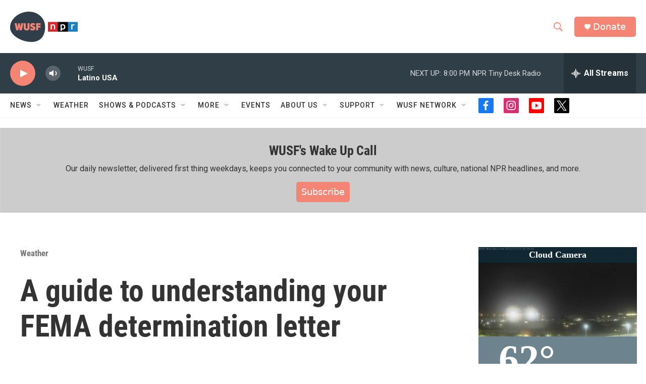

--- FILE ---
content_type: text/html;charset=UTF-8
request_url: https://www.wusf.org/tampa-weathercam
body_size: 63
content:
<a href="/weather" title="See More Weather" target="_parent" style="text-decoration: none; font-family: Roboto;"><div id="root-weatherstem-widget" style="max-width:330px;max-height:460px;"></div></a><script src="https://pbsweather.org/wrappers/weatherstem-widget.js"></script></a>

--- FILE ---
content_type: text/html; charset=utf-8
request_url: https://www.google.com/recaptcha/api2/aframe
body_size: 265
content:
<!DOCTYPE HTML><html><head><meta http-equiv="content-type" content="text/html; charset=UTF-8"></head><body><script nonce="FNdDXAJCduijtTId0-ddsw">/** Anti-fraud and anti-abuse applications only. See google.com/recaptcha */ try{var clients={'sodar':'https://pagead2.googlesyndication.com/pagead/sodar?'};window.addEventListener("message",function(a){try{if(a.source===window.parent){var b=JSON.parse(a.data);var c=clients[b['id']];if(c){var d=document.createElement('img');d.src=c+b['params']+'&rc='+(localStorage.getItem("rc::a")?sessionStorage.getItem("rc::b"):"");window.document.body.appendChild(d);sessionStorage.setItem("rc::e",parseInt(sessionStorage.getItem("rc::e")||0)+1);localStorage.setItem("rc::h",'1766278514145');}}}catch(b){}});window.parent.postMessage("_grecaptcha_ready", "*");}catch(b){}</script></body></html>

--- FILE ---
content_type: text/css
request_url: https://pbsweather.org/widgets/weatherstem/index.css
body_size: 39
content:
#root-weatherstem-widget {
  margin: 0;
  font-family: inherit;
  font-size: 16px;
  box-sizing: border-box;
  color: white;
  width: 100%;
}

.weatherstem-widget-wrapper {
  width: 100%;
  position: relative;
  overflow: hidden;
}

.weatherstem-obs-wrapper {
  position: absolute;
  top: 0px;
  left: 0px;
  width: 100%;
}

#weatherstem-widget-camera-name {
  background: rgba(12, 50, 69, 0.6);
  color: white;
  font-weight: bold;
  font-size: 18px;
  text-align: center;
  padding: 5px;
}

#weatherstem-widget-temperature {
  font-size: 80px;
  font-weight: bold;
}

#weatherstem-temperature-inside-cam {
  font-size: 80px;
  font-weight: bold;
  display: none;
}

.degree-symbol::after {
  content: "\00b0";
}

#weatherstem-camera-link {
  width: 100%;
  max-height: 300px;
  vertical-align: top;
}

.weatherstem-widget-logo-wrapper {
  position: absolute;
  color: white;
  bottom: 5px;
  right: 5px;
  text-align: right;
}

#weatherstem-widget-logo {
  width: 80%;
  height: 80%;
  vertical-align: top;
  display: none;
}

.weatherstem-horizontal-rule {
  display: inline-block;
  background-color: gray;
  height: 1px;
  width: 75%;
}

.weatherstem-wrapper-info-box {
  background-color: rgba(12, 50, 69, 0.6);
  padding-bottom: 15px;
}

.weatherstem-wrapper-weather-data {
  width: 100%;
  margin-left: 40px;
}

--- FILE ---
content_type: application/javascript
request_url: https://pbsweather.org/widgets/weatherstem/index.js
body_size: 1066
content:
const rootWeatherStemWidget = document.getElementById('root-weatherstem-widget')

// Create elements
const camera = document.createElement('img')
const cameraName = document.createElement('div')
const temperature = document.createElement('div')
const temperatureInsideCam = document.createElement('div')
const wind = document.createElement('div')
const feelsLike = document.createElement('div')
const dewpoint = document.createElement('div')
const barometer = document.createElement('div')
const rainfall = document.createElement('div')
const breakObsAndUpdate = document.createElement('br')
const updated = document.createElement('div')
const stationName = document.createElement('div')
const logo = document.createElement('img')
const hrDivider = document.createElement('hr')

// Create wrapper divs
const wrapperWeatherStemWidget = document.createElement('div')
const wrapperCamera = document.createElement('div')
const wrapperObservations = document.createElement('div')
const wrapperLogo = document.createElement('div')
const wrapperInfoBox = document.createElement('div')
const wrapperWeatherData = document.createElement('div')

// Set attributes to target for styling
wrapperWeatherStemWidget.setAttribute('class', 'weatherstem-widget-wrapper')
wrapperCamera.setAttribute('class', 'weatherstem-camera-wrapper')
wrapperObservations.setAttribute('class', 'weatherstem-obs-wrapper')
wrapperInfoBox.setAttribute('class', 'weatherstem-wrapper-info-box')
wrapperWeatherData.setAttribute('class', 'weatherstem-wrapper-weather-data')
camera.setAttribute('id', 'weatherstem-camera-link')
cameraName.setAttribute('id', 'weatherstem-widget-camera-name')
temperature.setAttribute('id', 'weatherstem-widget-temperature')
temperature.setAttribute('class', 'degree-symbol')
temperatureInsideCam.setAttribute('id', 'weatherstem-temperature-inside-cam')
temperatureInsideCam.setAttribute('class', 'degree-symbol')
wind.setAttribute('id', 'weatherstem-widget-wind')
feelsLike.setAttribute('id', 'weatherstem-widget-feelslike')
feelsLike.setAttribute('class', 'degree-symbol')
dewpoint.setAttribute('id', 'weatherstem-widget-dewpoint')
dewpoint.setAttribute('class', 'degree-symbol')
barometer.setAttribute('id', 'weatherstem-widget-barometer')
rainfall.setAttribute('id', 'weatherstem-widget-rainfall')
updated.setAttribute('id', 'weatherstem-widget-updated')
stationName.setAttribute('id', 'weatherstem-widget-station-name')
wrapperLogo.setAttribute('class', 'weatherstem-widget-logo-wrapper')
logo.setAttribute('id', 'weatherstem-widget-logo')
logo.setAttribute('src', 'Logo-FPREN.gif')
hrDivider.setAttribute('class', 'weatherstem-horizontal-rule')


// Append elements to the DOM
rootWeatherStemWidget.appendChild(wrapperWeatherStemWidget)
wrapperWeatherStemWidget.appendChild(wrapperCamera)
wrapperWeatherStemWidget.appendChild(wrapperObservations)
wrapperWeatherStemWidget.appendChild(wrapperLogo)
wrapperWeatherStemWidget.appendChild(wrapperInfoBox)
wrapperInfoBox.appendChild(wrapperWeatherData)
wrapperWeatherData.appendChild(temperature)
wrapperWeatherData.appendChild(wind)
wrapperWeatherData.appendChild(feelsLike)
wrapperWeatherData.appendChild(dewpoint)
wrapperWeatherData.appendChild(barometer)
wrapperWeatherData.appendChild(rainfall)
wrapperWeatherData.appendChild(breakObsAndUpdate)
wrapperWeatherData.appendChild(updated)
wrapperWeatherData.appendChild(hrDivider)
wrapperWeatherData.appendChild(stationName)
wrapperCamera.appendChild(camera)
wrapperObservations.appendChild(cameraName)
wrapperObservations.appendChild(temperatureInsideCam)

wrapperLogo.appendChild(logo)

window.fetch('https://pbsweather.org/shared/server/wxstem-fpren.php')
  .then(function(res) {
    return res.json()
  })
  .then(function(res) {
    let data = res

    if (getUrlParameter('station')) {
      data = data.find(function(station) {
        return station.id.split('@')[0] === getWeatherSTEMStations()
      })
    } else {
      data = data.find(function(station) {
        return station.id.split('@')[0] === getStationHostname()
      })
    }

    temperatureInsideCam.innerText = Math.round(data.observation.temperature)
    temperature.innerText = Math.round(data.observation.temperature)
    wind.innerHTML = '<b>Wind</b>: ' + helpers.convertDirection(data.observation.wind_direction).short + '&nbsp;' + 
    data.observation.wind_speed + ' mph ' + '(gusts ' +
    data.observation.gust + ' mph)'
    feelsLike.innerHTML = '<b>Feels Like</b>: ' + Math.round(data.observation.wbgt)
    dewpoint.innerHTML = '<b>Dewpoint:</b> ' + Math.round(data.observation.dewpoint)
    barometer.innerHTML = '<b> Barometer:</b> ' + parseFloat(data.observation.pressure).toFixed(2) + 
    '&nbsp;' + data.observation.pressure_tendency
    rainfall.innerHTML = '<b>Daily Rainfall: </b>' + parseFloat(data.observation.daily_rainfall).toFixed(2) + '"'
    updated.innerHTML = '<b>Last Updated: </b>' + helpers.convertToDayOfWeek(helpers.convertDateForIos(data.observation.time)).short + '&nbsp;' +
    helpers.convertToTime(helpers.convertDateForIos(data.observation.time)).withMins
    stationName.innerHTML = data.name
    camera.src = data.photos[0].url
    cameraName.innerText = data.photos[0].name

    const socket = new WebSocket(`wss://websockets.weatherstem.com?target=${data.live}`)

    socket.addEventListener('open', _ => {
      setTimeout(() => {
        socket.close()
      }, 1000 * 60 * 5)
    })

    socket.addEventListener('message', event => {
      const data = JSON.parse(event.data)
      temperatureInsideCam.innerText = Math.round(data.polledConditions[0].temp)
      temperature.innerText = Math.round(data.polledConditions[0].temp)
      dewpoint.innerHTML =  '<b>Dewpoint:</b> ' + Math.round(data.polledConditions[0].dew_point)
      wind.innerHTML = '<b>Wind:</b> ' + helpers.convertDirection(data.conditions[0].wind_dir_last).short + '&nbsp;' +
      data.conditions[0].wind_speed_last + ' mph ' + '(gusts ' +
      data.conditions[0].wind_speed_hi_last_10_min + ' mph)'
      barometer.innerHTML = '<b> Barometer:</b> ' + parseFloat(data.polledConditions[2].bar_sea_level).toFixed(2)
      rainfall.innerHTML = '<b> Daily Rainfall:</b> ' + data.polledConditions[0].rainfall_daily / 100
      updated.innerHTML =  '<b>Last Updated: </b>' + moment.unix(data.ts).format('ddd h:mm:ss A')

    })
  }, function(err) {
    console.log(err)
  })

--- FILE ---
content_type: application/javascript
request_url: https://pbsweather.org/widgets/weatherstem/station-metadata.js?update=20240403a
body_size: 604
content:
function getDistanceFromLatLonInKm(lat1, lon1, lat2, lon2) {
  const R = 6371; // Radius of the earth in km
  const dLat = deg2rad(lat2-lat1)  // deg2rad below
  const dLon = deg2rad(lon2-lon1)
  const a = 
    Math.sin(dLat/2) * Math.sin(dLat/2) +
    Math.cos(deg2rad(lat1)) * Math.cos(deg2rad(lat2)) * 
    Math.sin(dLon/2) * Math.sin(dLon/2) 
  const c = 2 * Math.atan2(Math.sqrt(a), Math.sqrt(1-a))
  const d = R * c // Distance in km
  return d
};

function deg2rad(deg) {
  return deg * (Math.PI/180)
};

const transmitters = [
  {
    id: 'WUFT',
    wxstemName: 'uf',
    city: 'Gainesville',
    lat: 29.50,
    lon: -82.50,
    distance: '',
  },
  {
    id: 'WGCU',
    wxstemName: 'fprwgcu',
    city: 'Ft. Myers',
    lat: 26.64,
    lon: -81.87,
    distance: '',
  },
  {
    id: 'WQCS',
    wxstemName: null,
    city: 'Fort Pierce',
    lat: 27.45,
    lon: -80.33,
    distance: '',
  },
  {
    id: 'WJCT',
    wxstemName: 'fprwjct',
    city: 'Jacksonville',
    lat: 30.33,
    lon: -81.66,
    distance: '',
  },
  {
    id: 'WFIT',
    city: 'Melbourne',
    wxstemName: null,
    lat: 28.08,
    lon: -80.61,
    distance: '',
  },
  {
    id: 'WLRN',
    city: 'Miami',
    wxstemName: null,
    lat: 25.76,
    lon: -80.19,
    distance: '',
  },
  {
    // id: 'WMFE',
    id: 'CFPUBLIC',
    city: 'Orlando',
    wxstemName: 'fprwmfe',
    lat: 28.54,
    lon: -81.38,
    distance: '',
  },
  {
    id: 'WUCF',
    city: 'Orlando',
    wxstemName: 'ucf'
  },
  {
    id: 'WKGC',
    city: 'Panama City',
    wxstemName: 'gulfcoast',
    lat: 30.16,
    lon: -85.66,
    distance: '',
  },
  {
    id: 'WUWF',
    city: 'Pensacola',
    wxstemName: 'uwf',
    lat: 30.42,
    lon: -87.22,
    distance: '',
  },
  {
    id: 'WFSU',
    city: 'Tallahassee',
    wxstemName: 'fsu',
    lat: 30.44,
    lon: -84.28,
    distance: '',
  },
  {
    id: 'WUSF',
    city: 'Tampa',
    wxstemName: 'fprwusf',
    lat: 27.95,
    lon: -82.46,
    distance: '',
  },
  {
    id: 'WMNF',
    city: 'Tampa',
    wxstemName: null,
    lat: null,
    lon: null,
    distance: '',
  },
  {
    id: 'WXEL',
    city: 'West Palm Beach',
    wxstemName: 'fprwxel',
    lat: 26.72,
    lon: -80.05,
    distance: '',
  }
]

function transmittersMetaData(userLat, userLon) {
  // Calculate distance from the user to each transmitter site and add the distance into each array of the transmitter object
  transmitters.map(function(transmitter) {
    transmitter.distance = getDistanceFromLatLonInKm(userLat, userLon, transmitter.lat, transmitter.lon)
    return transmitter
  })
  
  // Find shortest distance and return the metadata to the caller
  const shortestDistance = transmitters.reduce(function(prev, current) {
    return prev.distance < current.distance ? prev : current
  })

  return shortestDistance;
}

function getStationMetaData(stationId) {
  const affiliate = transmitters.find(function(transmitter) {
    return stationId === transmitter.id
  })

  return {
    city: affiliate.city,
    lat: affiliate.lat,
    lon: affiliate.lon,
    wxstemName: affiliate.wxstemName
  }
}

function getStationHostname() {
  const hostname = window.location.hostname.toUpperCase()
  const match = transmitters.find(function(transmitter) {
    return hostname.match(new RegExp(transmitter.id, 'g'))
  })
  
  return !match ? 'fprwjct' : match.wxstemName
}

--- FILE ---
content_type: application/javascript
request_url: https://pbsweather.org/widgets/weatherstem/url-parameters.js
body_size: -165
content:
const stationId = !getUrlParameter('station') ? 'WJCT' : getUrlParameter('station').toUpperCase()

function getUrlParameter(name) {
  name = name.replace(/[\[]/, '\\[').replace(/[\]]/, '\\]')
  var regex = new RegExp('[\\?&]' + name + '=([^&#]*)')
  var results = regex.exec(location.search)
  return results === null ? '' : decodeURIComponent(results[1].replace(/\+/g, ' '))
}

function getWeatherSTEMStations() {
  return !stationId ? 'fprwjct' : getStationMetaData(stationId).wxstemName
}

--- FILE ---
content_type: application/javascript
request_url: https://pbsweather.org/widgets/weatherstem/helpers.js
body_size: 553
content:
const helpers = {

  // Convert Temperature from Celsius to Fahrenheit
  convertTemperature: function(temperature) {

    if (!temperature || temperature === 'N/A') return 'N/A'

    let celsius = Math.round(temperature)
    let fahrenheit = Math.round(temperature * 1.8 + 32)
    
    return {
        fahrenheit: fahrenheit,
        celsius: celsius
    }

  },

  // Convert Speed from ms^-1 to mph
  convertMsToMph: function(spd) {

    let speed
    if (spd) {
      speed = Math.round(spd * 2.236936) + ' mph'
    } else if (spd === 0) {
      speed = 'Calm'
    } else {
      speed = ' '
    }

    return speed

  },

  // Convert Wind Direction from degrees to 8-point compass rose
  convertDirection: function(wDir) {
    let direction
    if (wDir >0 && wDir <=22) {
        direction = { long: 'North', short: 'N' }
    }
    else if (wDir >22 && wDir <=67) {
        direction = { long: 'Northeast', short: 'NE' }
    }
    else if (wDir >67 && wDir <=112) {
        direction = { long: 'East', short: 'E' }
    }
    else if (wDir >112 && wDir <=157) {
        direction = { long: 'Southeast', short: 'SE' }
    }
    else if (wDir >157 && wDir <=202) {
        direction = { long: 'South', short: 'S' }
    }
    else if (wDir >202 && wDir <=247) {
        direction = { long: 'Southwest', short: 'SW' }
    }
    else if (wDir >247 && wDir <=292) {
        direction = { long: 'West', short: 'W' }
    }
    else if (wDir >292 && wDir <=337) {
        direction = { long: 'Northwest', short: 'NW' }
    }
    else if (wDir >337 && wDir <=360) {
        direction = { long: 'North', short: 'N' }
    }
    else if (wDir === 0) {
        direction = { long: ' ', short: ' ' }
    }
    else if (wDir === -1) {
        direction = { long: 'Variable', short: 'Var'}
    }
    else if (wDir === null) {
        direction = { long: ' ', short: ' ' }
    }
    else {
        direction = { long: ' ', short: ' ' }
    }
    return direction
  },

  convertHpaToInches: function(pressure) {
    return pressure * 0.02953
  },

  convertDateForIos: function(isoDate) {
    const arr = isoDate.split(/[- : T]/);
    const fullDate = new Date(arr[0], arr[1]-1, arr[2], arr[3], arr[4], arr[5]);
    return fullDate;
  },

  // Convert ISO8601 to Time
  convertToTime: function(fullDate) {

    if (!fullDate || fullDate === 'N/A') return 'N/A' 

    const militaryHour = new Date(fullDate).getHours()
    const mins = new Date(fullDate).getMinutes() < 10 ? '0' + new Date(fullDate).getMinutes() : new Date(fullDate).getMinutes()
  
    let hour
    if (militaryHour >= 13 && militaryHour <= 23) {
      hour = militaryHour - 12
    } else if (militaryHour === 0 || militaryHour === 12) {
      hour = 12
    } else if (militaryHour >=1 && militaryHour <= 11) {
      hour = militaryHour
    } else {
      hour = 'Unknown'
    }
  
    let amOrPm
    if (militaryHour >= 0 && militaryHour <= 11) {
      amOrPm = ' AM'
    } else if (militaryHour >= 12 && militaryHour <= 23) {
      amOrPm = ' PM'
    } else {
      amOrPm = 'Unknown'
    }
  
    return {
      withMins: hour + ':' + mins + amOrPm,
      withoutMins: hour + ' ' + amOrPm
    }
  },

  convertToDayOfWeek: function(fullDate) {

    if (!fullDate || fullDate === 'N/A') return 'N/A' 

    const day = new Date(fullDate).getDay();
  
    let dayOfWeek;
  
    if (day === 0) { 
      dayOfWeek = { long: 'Sunday', short: 'Sun' } 
    }
    else if (day === 1) { 
      dayOfWeek = { long: 'Monday', short: 'Mon' } 
    }
    else if (day === 2) { 
      dayOfWeek = { long: 'Tuesday', short: 'Tue' } 
    }
    else if (day === 3) { 
      dayOfWeek = { long: 'Wednesday', short: 'Wed' } 
    }
    else if (day === 4) { 
      dayOfWeek = { long: 'Thursday', short: 'Thu' }
    }
    else if (day === 5) { 
      dayOfWeek = { long: 'Friday', short: 'Fri' } 
    }
    else if (day === 6) { 
      dayOfWeek = { long: 'Saturday', short: 'Sat' } 
    }
    else { 
      dayOfWeek = { long: 'Unknown', short: 'Null' }
    }
  
    return dayOfWeek
  },

}

--- FILE ---
content_type: application/javascript
request_url: https://pbsweather.org/wrappers/weatherstem-widget.js
body_size: 90
content:
;(function(){
  const dev = 'pbswx.wpengine.com'
  const prod = 'pbsweather.org'
  
  document.querySelector('head').innerHTML += '<link rel="stylesheet" href="https://' + prod + '/widgets/weatherstem/index.css" type="text/css"/>'
  const promisePolyfill = document.createElement('script')
  promisePolyfill.src = 'https://' + prod + '/widgets/weatherstem/promise_polyfill.js'
  document.body.appendChild(promisePolyfill)

  const fetchPolyfill = document.createElement('script')
  fetchPolyfill.src = 'https://' + prod + '/widgets/weatherstem/fetch.umd.js'
  document.body.appendChild(fetchPolyfill)

  const findPolyfill = document.createElement('script')
  findPolyfill.src = 'https://' + prod + '/widgets/weatherstem/find_polyfill.js'
  document.body.appendChild(findPolyfill)

  const widgetMain = document.createElement('script')
  widgetMain.src = 'https://' + prod + '/widgets/weatherstem/index.js'
  document.body.appendChild(widgetMain)

  const stationMeta = document.createElement('script')
  stationMeta.src = 'https://' + prod + '/widgets/weatherstem/station-metadata.js?update=20240403a'
  document.body.appendChild(stationMeta)

  const helpersConverter = document.createElement('script')
  helpersConverter.src = 'https://' + prod + '/widgets/weatherstem/helpers.js'
  document.body.appendChild(helpersConverter)

  const urlDetect = document.createElement('script')
  urlDetect.src = 'https://' + prod + '/widgets/weatherstem/url-parameters.js'
  document.body.appendChild(urlDetect)
})()